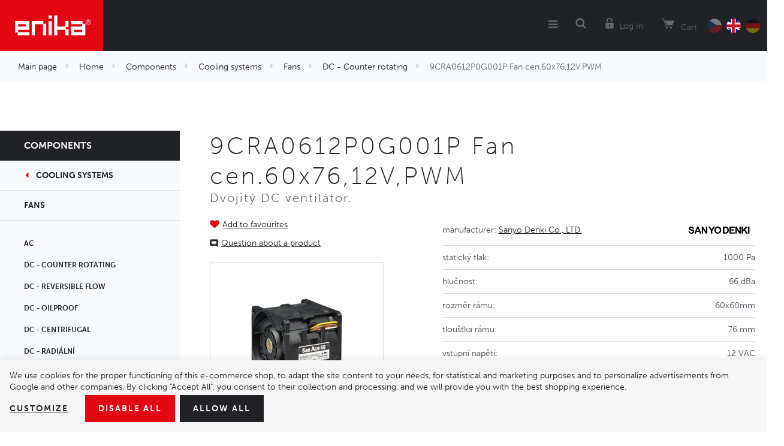

--- FILE ---
content_type: text/html; charset=UTF-8
request_url: https://www.enika.eu/9cra0612p0g001p-fan-cen-60x76-12v-pwm_z19022/
body_size: 13309
content:
<!DOCTYPE html>

<html class="no-js lang-en" lang="en">
<head>
   
      <meta charset="utf-8">
      
                     <meta name="viewport" content="width=device-width, initial-scale=1">
               
      <meta http-equiv="X-UA-Compatible" content="IE=edge">
      <title>9CRA0612P0G001P Fan cen.60x76,12V,PWM – Sanyo Denki Co., … - Enika Nová Paka</title>
      
         
         
            <link rel="stylesheet" href="/web/build/app.8694bb34.css">
         
      

   <script>
      !function (e, t, n, a, c, l, m, o, d, f, h, i) {
         c[l] && (d = e.createElement(t), d[n] = c[l], e[a]("head")[0].appendChild(d), e.documentElement.className += " wf-cached"), function s() {
            for (d = e[a](t), f = "", h = 0; h < d.length; h++)i = d[h][n], i.match(m) && (f += i);
            f && (c[l] = "/**/" + f), setTimeout(s, o += o)
         }()
      }(document, "style", "innerHTML", "getElementsByTagName", localStorage, "tk", /^@font|^\.tk-/, 100);
   </script>
   <script>
      (function (d) {
         var config = {
               kitId: 'rht3qvm',
               scriptTimeout: 3000,
               async: true
            },
            h = d.documentElement, t = setTimeout(function () {
               h.className = h.className.replace(/\bwf-loading\b/g, "") + " wf-inactive";
            }, config.scriptTimeout), tk = d.createElement("script"), f = false, s = d.getElementsByTagName("script")[0], a;
         h.className += " wf-loading";
         tk.src = 'https://use.typekit.net/' + config.kitId + '.js';
         tk.async = true;
         tk.onload = tk.onreadystatechange = function () {
            a = this.readyState;
            if (f || a && a != "complete" && a != "loaded")return;
            f = true;
            clearTimeout(t);
            try {
               Typekit.load(config)
            } catch (e) {
            }
         };
         s.parentNode.insertBefore(tk, s)
      })(document);
   </script>


   <link rel="stylesheet" href="https://maxcdn.bootstrapcdn.com/font-awesome/4.4.0/css/font-awesome.min.css">


      <script src="/common/static/js/sentry-6.16.1.min.js"></script>

<script>
   Sentry.init({
      dsn: 'https://bdac53e35b1b4424b35eb8b76bcc2b1a@sentry.wpj.cz/9',
      allowUrls: [
         /www\.enika\.eu\//
      ],
      denyUrls: [
         // Facebook flakiness
         /graph\.facebook\.com/i,
         // Facebook blocked
         /connect\.facebook\.net\/en_US\/all\.js/i,
         // Chrome extensions
         /extensions\//i,
         /^chrome:\/\//i,
         /kupshop\.local/i
      ],
      beforeSend(event) {
         if (!/FBA[NV]|PhantomJS|SznProhlizec/.test(window.navigator.userAgent)) {
            return event;
         }
      },
      ignoreErrors: [
         // facebook / ga + disabled cookies
         'fbq is not defined',
         'Can\'t find variable: fbq',
         '_gat is not defined',
         'AW is not defined',
         'Can\'t find variable: AW',
         'url.searchParams.get', // gtm koza
         // localstorage not working in incoginto mode in iOS
         'The quota has been exceeded',
         'QuotaExceededError',
         'Undefined variable: localStorage',
         'localStorage is null',
         'The operation is insecure',
         "Failed to read the 'localStorage'",
         "gtm_",
         "Can't find variable: glami",
      ]
   });

   Sentry.setTag("web", "prod_enika_db");
   Sentry.setTag("wbpck", 1);
   Sentry.setTag("adm", 0);
   Sentry.setTag("tpl", "k");
   Sentry.setTag("sentry_v", "6.16.1");
</script>

      <script>
   window.wpj = window.wpj || {};
   wpj.onReady = wpj.onReady || [];
   wpj.jsShop = wpj.jsShop || {events:[]};

   window.dataLayer = window.dataLayer || [];
   function gtag() {
      window.dataLayer.push(arguments);
   }
   window.wpj.cookie_bar_send = true;

   wpj.getCookie = (sKey) => decodeURIComponent(
      document.cookie.replace(
         new RegExp(
            '(?:(?:^|.*;)\\s*' +
            encodeURIComponent(sKey).replace(/[\-\.\+\*]/g, '\\$&') +
            '\\s*\\=\\s*([^;]*).*$)|^.*$'
         ),
         '$1'
      )
   ) || null;

      var consents = wpj.getCookie('cookie-bar')?.split(',');

   if (!(consents instanceof Array)){
      consents = [];
   }

   consents_fields = {
      ad_storage: consents.includes('ad_storage') ? 'granted' : 'denied',
      ad_user_data: consents.includes('ad_storage') ? 'granted' : 'denied',
      ad_personalization: consents.includes('ad_storage') ? 'granted' : 'denied',
      personalization_storage: consents.includes('personalization_and_functionality_storage') ? 'granted' : 'denied',
      functionality_storage: 'granted',
      analytics_storage: consents.includes('analytics_storage') ? 'granted' : 'denied',
   };
   gtag('consent', 'default', consents_fields);

   gtag("set", "ads_data_redaction", true);

   dataLayer.push({
      'event': 'defaultConsent',
      'consents' : consents_fields,
      'version': 'v2'
   });
   </script>

<script>
   wpj.data = wpj.data || { };

   
   

   

   
</script>



      
   <meta name="author" content="enika.cz">


      <meta name="web_author" content="wpj.cz">

      
         <meta name="description" content="DC - Dvojité ventilátory 9CRA0612P0G001P Fan cen.60x76,12V,PWM od výrobce Sanyo Denki Co., LTD.. Dvojitý DC ventilátor.">
      
      
                     <meta name="robots" content="index, follow">
               
      
         <link rel="canonical" href="https://www.enika.eu/9cra0612p0g001p-fan-cen-60x76-12v-pwm_z19022/">
   

            
      
         <link rel="shortcut icon" href="/templates/images/favicon.ico">
      

      <link rel="Contents" href="/sitemap/" type="text/html">
      <link rel="Search" href="/search/" type="text/html">

               <meta name="google-site-verification" content="T-R276AahRF-InP4MQBHytxF0iy-CGrpPh0CV-HIAjQ">
      
      
      
      
               

            

   

<script>page_data = {"page":{"language":"en","title":"9CRA0612P0G001P Fan cen.60x76,12V,PWM \u2013 Sanyo Denki Co., \u2026 - Enika Nov\u00e1 Paka","path":"\/9cra0612p0g001p-fan-cen-60x76-12v-pwm_z19022\/","currency":"EUR","currencyRate":26,"breadCrumbs":[{"id":"","name":"Homepage"},{"id":1,"name":"Home"},{"id":3,"name":"Components"},{"id":454,"name":"Cooling systems"},{"id":472,"name":"Fans"},{"id":615,"name":"DC - Counter rotating"},{"id":"","name":"9CRA0612P0G001P Fan cen.60x76,12V,PWM"}],"environment":"live","type":"product"},"user":{"sessionId":"4644aabb67d6108a0498e2b710785b03","cartId":"no-cartID","type":"anonymous","cartValue":0,"cartValueWithVat":0,"cartValueWithoutVat":0,"cartItems":0},"resetRefferer":false,"event":"pageView","products":[{"id":19022,"idProduct":19022,"EAN":"","code":1045817,"productCode":1045817,"hasVariations":false,"variationsIds":[],"idVariation":null,"variationCode":null,"variationName":null,"soldOut":null,"idAll":[],"categoryMain":[{"id":1,"name":"Home"},{"id":3,"name":"Components"},{"id":454,"name":"Cooling systems"},{"id":472,"name":"Fans"},{"id":615,"name":"DC - Counter rotating fans"}],"categoryCurrent":[{"id":1,"name":"Home"},{"id":3,"name":"Components"},{"id":454,"name":"Cooling systems"},{"id":472,"name":"Fans"},{"id":615,"name":"DC - Counter rotating"},{"id":"","name":"9CRA0612P0G001P Fan cen.60x76,12V,PWM"}],"producer":"Sanyo Denki Co., LTD.","campaigns":{"K":{"id":"K","name":"Katalog"}},"name":"9CRA0612P0G001P Fan cen.60x76,12V,PWM","vat":21,"price":0,"priceWithVat":0,"priceWithoutVat":0,"priceVat":0,"priceWithoutDiscount":0,"discount":0,"hasDiscount":false,"availability":" out of stock","url":"https:\/\/www.enika.eu\/9cra0612p0g001p-fan-cen-60x76-12v-pwm_z19022\/","imageUrl":"https:\/\/www.enika.eu\/data\/tmp\/0\/1\/7401_0.jpg?1636965009_1","position":1}],"once":false,"version":"v2"};page_data['page']['layout'] = window.innerWidth  > 991 ? 'web' : window.innerWidth > 543 ? 'tablet' : 'mobil';dataLayer.push(page_data);</script><script src="/common/static/wpj/wpj.gtm.js?v2"></script><script>var urlParams = new URLSearchParams(window.location.search);var hash = location.href.split("#")[1] || urlParams.get('id_variation') || "";gtm_getDetailImpressions(hash, 'detailImpressions');</script><script>
              wpj.onReady.push(function () {
                 [ 'logout', 'registration', 'login', 'newsletter_subscribe'].forEach(function (type) {
                    let cookieValue = wpj.storage.cookies.getItem('gtm_'+type);

                    if (cookieValue === null) {
                       return;
                    }
                    wpj.storage.cookies.removeItem('gtm_'+type);

                    cookieValue = JSON.parse(cookieValue);

                    let valueData;
                    if (type === 'newsletter_subscribe') {
                       valueData = { ...cookieValue };
                       type = 'newsletterSubscribe';
                    } else if (cookieValue instanceof Array) {
                       valueData = { data: cookieValue };
                    } else {
                       valueData = { value: cookieValue };
                    }
                     window.dataLayer.push({
                        event: 'success' +  gtm_ucfirst(type),
                           ...valueData
                     });
                 });
              });
              function gtm_ucfirst(str) {
                   if (!str || typeof str !== 'string') return str;
                   return str.charAt(0).toUpperCase() + str.slice(1);
               }
           </script>         <!-- Google Tag Manager -->
   <script data-cookieconsent="ignore">(function(w,d,s,l,i) {w[l] = w[l] || [];w[l].push({'gtm.start': new Date().getTime(), event: 'gtm.js'});
         var f = d.getElementsByTagName(s)[0],j=d.createElement(s),dl=l != 'dataLayer' ? '&l=' + l : '';
         j.async = true;j.src='//www.googletagmanager.com/gtm.js?id=' + i + dl;f.parentNode.insertBefore(j, f);
      })(window, document, 'script', 'dataLayer', 'GTM-582JGSHK');</script>
   <!-- End Google Tag Manager -->
   
</head>

<body>



<!-- Google Tag Manager -->
   <noscript>
       <iframe src="//www.googletagmanager.com/ns.html?id=GTM-582JGSHK" height="0" width="0" style="display:none;visibility:hidden"></iframe>
   </noscript>
<!-- End Google Tag Manager -->



   
         
   
   <div class="focus-submenu"></div>

      <div class="focus contact-form">
      <div class="focus-content">
         <a href="#" class="focus-close" data-focus="close">
            <span class="fc icons_close"></span>
         </a>

         <h2>Contact us </h2>

         <a href="/formulare/kontaktni-formular/" data-ondemand>Load</a>
         <div data-reload="contact" class="wrap"></div>

      </div>
   </div>
         
            <div class="header lang-en">
      <div class="container">
         <div class="logo-block">
            
               <a href="/" title="Enika Nova Paka" class="logo">
                  <img src="/templates/images/logo.png" alt="Enika Nová Paka" title="Enika Nová Paka" class="img-responsive">
               </a>
            
         </div>

         <div class="header-menu">
            
<div id="menu-top">
   
   
      <ul class="">
                     <li class="has-sub">
               <a href="/systemova-reseni/">
                                    System solutions
               </a>
                                 <div class="submenu">
                     
   
      <ul class="container system-solutions submenu-118">
                     <li class="">
               <a href="/components/wireless-communication/system-poseidon-868-mhz/">
                                       <i class="fc icons_133"></i>
                                    Control system Poseidon®
               </a>
                           </li>
                     <li class="">
               <a href="/komponenty/bezdratova-komunikace/system-poseidon-city/">
                                       <i class="fc icons_137"></i>
                                    Control system Poseidon® City
               </a>
                           </li>
                     <li class="">
               <a href="/components/measurement-and-controls/energy-measurement/">
                                       <i class="fc icons_134"></i>
                                    Energy consumption monitoring system Navisys
               </a>
                           </li>
               </ul>
   

                  </div>
                           </li>
                     <li class="has-sub">
               <a href="/komponenty_k3/svitidla_k318/">
                                    Luminaires
               </a>
                                 <div class="submenu">
                     
         <div class="container luminaires submenu-44">
         <div class="col-xl-7 col-lg-8 p-x-0">
            <ul>
                                 <li>
                     <a href="/components/luminaires/industry/">
                        Industry
                     </a>
                  </li>
                                 <li>
                     <a href="/components/luminaires/sports-grounds/">
                        Sports ground
                     </a>
                  </li>
                                 <li>
                     <a href="/components/luminaires/office-and-retail/">
                        Office and retail
                     </a>
                  </li>
                                 <li>
                     <a href="/components/luminaires/industry/workplace-system-luminaires/">
                        Workplace-System Luminaires
                     </a>
                  </li>
                                 <li>
                     <a href="/components/luminaires/advertising-surfaces/">
                        Advertising surface
                     </a>
                  </li>
                                 <li>
                     <a href="/components/luminaires/public-places/">
                        Public places
                     </a>
                  </li>
                                 <li>
                     <a href="/components/luminaires/magnfying-glass-with-lighting/">
                        Magnifying glass with lighting
                     </a>
                  </li>
                                 <li>
                     <a href="/components/luminaires/garden-and-architecture/">
                        Garden and architecture
                     </a>
                  </li>
                                 <li>
                     <a href="/components_k3/luminaires_k318/disinfection-uv-c-luminaires_k1299/">
                        Disinfection UV-C luminaires
                     </a>
                  </li>
                           </ul>
            <div class="col-lg-10 col-lg-push-1 text-right p-r-0 m-t-2">
               <a href="/components/" class="special-link">Show the whole assortment</a>
            </div>
         </div>
         <div class="col-xl-5 col-lg-4 p-r-0 border-left">
            <h3 class="text-center">More than 20&nbsp;000<br>items in stock</h3>
            <img src="/templates/images/submenuImage.png" alt="Komponenty" title="Komponenty" class="img-responsive pull-right">
         </div>
      </div>
   

                  </div>
                           </li>
                     <li class="has-sub">
               <a href="/produkty_k3/">
                                    Components
               </a>
                                 <div class="submenu">
                     
         <div class="container components submenu-38">
         <div class="col-xl-7 col-lg-8 p-x-0">
            <ul>
                                 <li>
                     <a href="/komponenty_k3/jisteni_k426/">
                        Protection
                     </a>
                  </li>
                                 <li>
                     <a href="/komponenty_k3/chlazeni_k454/">
                        Cooling systems
                     </a>
                  </li>
                                 <li>
                     <a href="/komponenty_k3/spinani_k415/">
                        Switching
                     </a>
                  </li>
                                 <li>
                     <a href="/komponenty_k3/pripojovani_k407/">
                        Connecting
                     </a>
                  </li>
                                 <li>
                     <a href="/komponenty_k3/napajeni_k730/">
                        Power supply
                     </a>
                  </li>
                                 <li>
                     <a href="/komponenty_k3/komponenty-pro-bezdratove-systemy_k732/">
                        Wireless communication
                     </a>
                  </li>
                                 <li>
                     <a href="/komponenty_k3/pohony_k309/">
                        Motions
                     </a>
                  </li>
                                 <li>
                     <a href="/komponenty_k3/mereni-a-regulace_k741/">
                        Measurement and controls
                     </a>
                  </li>
                                 <li>
                     <a href="/komponenty_k3/senzory_k287/">
                        Sensors
                     </a>
                  </li>
                                 <li>
                     <a href="/komponenty_k3/konstrukcni-prvky_k744/">
                        Electromechanical components
                     </a>
                  </li>
                                 <li>
                     <a href="/komponenty_k3/komponenty-v-akci_k1141/">
                        Clearance sale
                     </a>
                  </li>
                                 <li>
                     <a href="/komponenty/komponenty-pro-obnovitelne-zdroje-energii/">
                        Komponenty pro obnovitelné zdroje energií
                     </a>
                  </li>
                           </ul>
            <div class="col-lg-10 col-lg-push-1 text-right p-r-0 m-t-2">
               <a href="/components/" class="special-link">Show the whole assortment</a>
            </div>
         </div>
         <div class="col-xl-5 col-lg-4 p-r-0 border-left">
            <h3 class="text-center">More than 20&nbsp;000<br>items in stock</h3>
            <img src="/templates/images/submenuImage.png" alt="Komponenty" title="Komponenty" class="img-responsive pull-right">
         </div>
      </div>
   

                  </div>
                           </li>
                     <li class="">
               <a href="/o-nas">
                                    About us
               </a>
                           </li>
                     <li class="">
               <a href="/kontakt">
                                    Contacts
               </a>
                           </li>
                     <li class="">
               <a href="/kariera">
                                    Careers
               </a>
                           </li>
               </ul>
   

</div>

         </div>

         <div class="nav-customer display-table">
            <div class="hidden-lg-up header-burger">
               <a href="" data-burger><i class="fa fa-bars"></i></a>
            </div>

            <div class="header-search search-toggle">
               <a class="" href="/search/" data-search><i class="fc icons_search"></i></a>
            </div>

            <div class="header-login ">
                                 <a href="/login/" class="login-link" data-login-link><i class="fc icons_user"></i><span>Log In</span></a>
                           </div>

            <div class="header-cart">
   <a href="/components/" class="cart-link" data-reload="cart-info">
      <i class="fc icons_cart"></i>
      
            <span>Cart</span>
   </a>

         <div class="header-cart-hover">
         <div data-reload="cartinfo-products" data-reload="cart-hover-info">
                     </div>
      </div>
   </div>


            <div class="header-language">
               <a href="/change-language/cs/" >
                  <img src="/templates/images/flagCz.png" alt="CZ" title="CZ">
               </a>
               <a href="https://www.enika.eu/change-language/en/?referer=/9cra0612p0g001p-fan-cen-60x76-12v-pwm_z19022/" class="active">
                  <img src="/templates/images/flagEn.png" alt="EN" title="EN">
               </a>
               <a href="https://www.enika.eu/change-language/de/?referer=/9cra0612p0g001p-fan-cen-60x76-12v-pwm_z19022/" >
                  <img src="/templates/images/flagDe.png" alt="DE" title="DE">
               </a>
            </div>

                     </div>
      </div>
   </div>
   <div class="pos-rel oc-w">
      <div class="header-search-offcanvas">
         <div class="container">
            <form method="get" action="/search/" class="form search display-table" id="sf">
   <div class="display-cell pos-rel">
      <input type="text" name="search" value="" maxlength="100" class="form-control autocomplete-control" placeholder="Search term" id="search"
         autocomplete="off">
      <script id="productSearch" type="text/x-dot-template">
         
            {{? it.items.Produkty || it.items.Kategorie || it.items.Vyrobci  }}

            {{? it.items.Produkty }}
            <div class="ac-products">
               <ul>
                  {{~it.items.Produkty.items :item :index}}
                  <li data-autocomplete-item="product">
                     <a href="/launch.php?s=redir&type=product&id={{=item.id}}">
                        {{? item.image }}
                        <img src="{{=item.image}}" alt="{{=item.label}}" title="{{=item.label}}">
                        {{??}}
                        <img src="/templates/images/no-img.jpg" alt="{{=item.label}}" title="{{=item.label}}">
                        {{?}}
                        <span>{{=item.label}}</span>
                     </a>
                  </li>
                  {{~}}
               </ul>
            </div>
            {{?}}

         <div class="ac-side">
            {{? it.items.Kategorie }}
            <div class="ac-categories">
               <h4>Categories</h4>
               <ul>
                  {{~it.items.Kategorie.items :item :index}}
                  <li data-autocomplete-item="section">
                     <a href="/launch.php?s=redir&type=category&id={{=item.id}}">{{=item.label}}</a>
                  </li>
                  {{~}}
               </ul>
            </div>
            {{?}}

            {{? it.items.Vyrobci }}
            <div class="ac-categories">
               <h4>Brands</h4>
               <ul>
                  {{~it.items.Vyrobci.items :item :index}}
                  <li data-autocomplete-item="section">
                     <a href="/launch.php?s=redir&type=producer&id={{=item.id}}">{{=item.label}}</a>
                  </li>
                  {{~}}
               </ul>
            </div>
            {{?}}
         </div>

         <div class="ac-showall" data-autocomplete-item="show-all">
            <a href="" class="btn btn-primary">Show all results</a>
            <div class="clearfix"></div>
         </div>

            {{??}}
         <div class="p-a-1">
            No results
         </div>
            {{?}}
         
      </script>
   </div>

   <div class="display-cell">
      <button name="submit" type="submit" value="Search" class="btn btn-primary btn-block">Search</button>
   </div>

   <div class="display-cell">
      <button class="search-toggle"><i class="fc lightbox_close"></i></button>
   </div>

</form>

<script>
   wpj.onReady.push(function () {
      $('#search').productSearch({
         jumpToProduct: false
      });
   });
</script>

         </div>
      </div>
   </div>

   
   <div class="added-to-cart-wrapper">
    <div>
        <div data-template="added-to-cart">
            <div class="added-to-cart">
                <a href="#" class="hidden" data-remove><span class="fa fa-remove"></span></a>
                <h6>Product was added to the shopping cart</h6>
                <p><span data-template-placeholder="pieces"></span> pcs <span data-template-placeholder="title"></span></p>
            </div>
        </div>
    </div>
</div>

<script>
   function showAddedToCart(placeholders)
   {
      var $template = $('[data-template="added-to-cart"]'),
         $message = $template.clone().attr('data-template', null);
      $message.insertBefore($template);

      for (var name in placeholders)
         $message.find('[data-template-placeholder="'+name+'"]').html(placeholders[name]);

      $message.find('.added-to-cart').addClass('active').css({ opacity:0 }).transit({ opacity: 1 });

      $message.on('click', '[data-remove]', function(e){
         $message.transit({
            'max-height': 0,
            'opacity': 0
         }, function () {
            $message.remove();
         })
      });

      setTimeout(function() {
         $message.find('[data-remove]').click();
      }, 2000);

      setTimeout(function() {
         $('.header-cart').find('input').change();
      }, 100);
   }
</script>


   
      <div class="container-breadcrumbs ">
         <div class="container">
                        <div class="row bc">
   <div class="col-md-12">
      <ul class="breadcrumb">
                       <li >
                                                              <a href="/">Main page</a>
                                                   </li>
                           <li >
                                                              <a href="/home_k1/">Home</a>
                                                   </li>
                           <li >
                                                              <a href="/components/">Components</a>
                                                   </li>
                           <li >
                                                              <a href="/components/cooling/">Cooling systems</a>
                                                   </li>
                           <li >
                                                              <a href="/components/cooling/fans/">Fans</a>
                                                   </li>
                           <li >
                                                              <a href="/components/cooling/fans/dc-counter-rotating/">DC - Counter rotating</a>
                                                   </li>
                           <li class="active">
                                                               9CRA0612P0G001P Fan cen.60x76,12V,PWM
                                                   </li>
                    </ul>
   </div>
</div>
         </div>
      </div>
   

   
   <div class="catalog-nav-wrapper">
      <div class="catalog-nav opened-nav">
         <h5 class="catalog-nav-close"><a
                    href="/components/">Components</a></h5>

                           
                              <a href="/components/cooling/" class="nav-back-link has-arrow">Cooling systems</a>
         
                     <a href="/components/cooling/fans/" class="nav-back-link">Fans</a>
         
         
   
   <ul class="nav nav-pills nav-stacked">
               <li id="section_473" class="nav-item">
            <a href="/components/cooling/fans/ac-fans/"
               class="nav-link">
               AC
            </a>
         </li>
               <li id="section_615" class="nav-item">
            <a href="/components/cooling/fans/dc-counter-rotating/"
               class="nav-link">
               DC - Counter rotating
            </a>
         </li>
               <li id="section_619" class="nav-item">
            <a href="/components/cooling/fans/dc-reversible-flow/"
               class="nav-link">
               DC - Reversible flow
            </a>
         </li>
               <li id="section_637" class="nav-item">
            <a href="/components/cooling/fans/dc-oil-proof/"
               class="nav-link">
               DC - Oilproof
            </a>
         </li>
               <li id="section_620" class="nav-item">
            <a href="/home_k1/components_k3/cooling-systems_k454/fans_k472/dc-centrifugal-fans_k620/"
               class="nav-link">
               DC - centrifugal
            </a>
         </li>
               <li id="section_621" class="nav-item">
            <a href="/components/cooling/fans/dc-blower/"
               class="nav-link">
               DC - Radiální
            </a>
         </li>
               <li id="section_618" class="nav-item">
            <a href="/components/cooling/fans/dc-wide-temperature-range/"
               class="nav-link">
               DC - Wide temperature
            </a>
         </li>
               <li id="section_476" class="nav-item">
            <a href="/components/cooling/fans/dc-fans-long-life/"
               class="nav-link">
               DC - Long life fans
            </a>
         </li>
               <li id="section_475" class="nav-item">
            <a href="/components/cooling/fans/dc-fans-splash-proof/"
               class="nav-link">
               DC - Splash proof 
            </a>
         </li>
               <li id="section_612" class="nav-item">
            <a href="/components/cooling/fans/dc-silent/"
               class="nav-link">
               DC - tiché
            </a>
         </li>
               <li id="section_474" class="nav-item">
            <a href="/components/cooling/fans/dc-fans-standard/"
               class="nav-link">
               DC -Standard fans
            </a>
         </li>
               <li id="section_973" class="nav-item">
            <a href="/components/cooling/fans/accesories/"
               class="nav-link">
               Accessories
            </a>
         </li>
         </ul>


      </div>

   </div>
   
   <div class="category-page-wrapper" data-filter_form>

      <div class="container">
         <div class="row page-product-detail m-x-0">

            <h1 class="col-xs-12 heading-black m-b-0">9CRA0612P0G001P Fan cen.60x76,12V,PWM</h1>
            <h4 class="col-xs-12">Dvojitý DC ventilátor.</h4>

            <div class="col-xl-4 col-md-5 col-xs-12 product-images">

                                 <a class="btn-favourite btn-link cart-signin fc icons_favourite"
                     href="/launch.php?s=favorite&amp;IDp=19022">Add to favourites</a>
               
                                                
               
                                 <a href="#support-box" class="btn-inquiry-scroll fc icons_inquiry" data-scroll-to>Question about a product</a>
               
               <div class="product-images-wrapper pos-rel">
                  
                                                         <div class="product-photo m-t-1 ">
                                                   <a href="/data/tmp/0/1/7401_0.jpg?1636965009_1" title="9CRA0612P6J001" rel="gallery">
                              <img src="/data/tmp/3/1/7401_3.jpg?1636965009_1" alt="9CRA0612P6J001"
                                   title="9CRA0612P6J001" class="img-responsive">
                           </a>
                                                                     </div>
                                 </div>
            </div>

            <div class="col-md-7 col-xs-12 pull-right">

                              <div class="col-xs-12 p-x-0">
                                       <table class="params">
                                                   <tr>
                              <td>
                                 Manufacturer: <span class="producer-name"><a
                                            href="/sanyo-denki-co-ltd_v28/home_k1/components_k3/">Sanyo Denki Co., LTD.</a></span>
                              </td>
                              <td>
                                                                     <a href="/sanyo-denki-co-ltd_v28/home_k1/components_k3/">
                                       <img src="/data/tmp/7/8/28_7.jpg?1701725852_1"
                                            alt="Sanyo Denki Co., LTD." title="Sanyo Denki Co., LTD." class="img-responsive"></a>
                                                               </td>
                           </tr>
                                                                                                                                                                                                                                                            <tr>
                                    <td>
                                       Statický tlak:
                                    </td>
                                    <td>
                                                                                 1000 Pa                                                                           </td>
                                 </tr>
                                                                                                                        <tr>
                                    <td>
                                       Hlučnost:
                                    </td>
                                    <td>
                                                                                 66 dBa                                                                           </td>
                                 </tr>
                                                                                                                        <tr>
                                    <td>
                                       Rozměr rámu:
                                    </td>
                                    <td>
                                                                                 60x60mm                                                                            </td>
                                 </tr>
                                                                                                                        <tr>
                                    <td>
                                       Tloušťka Rámu:
                                    </td>
                                    <td>
                                                                                 76 mm                                                                           </td>
                                 </tr>
                                                                                                                        <tr>
                                    <td>
                                       Vstupní napětí:
                                    </td>
                                    <td>
                                                                                 12 VAC                                                                           </td>
                                 </tr>
                                                                                                                        <tr>
                                    <td>
                                       Životnost:
                                    </td>
                                    <td>
                                                                                 40 000 Hodiny                                                                           </td>
                                 </tr>
                                                                                                                        <tr>
                                    <td>
                                       Dimensions:
                                    </td>
                                    <td>
                                                                                 100 mm                                                                           </td>
                                 </tr>
                                                                                                                        <tr>
                                    <td>
                                       Power (power loss):
                                    </td>
                                    <td>
                                                                                 27.6 W                                                                           </td>
                                 </tr>
                                                                                                                        <tr>
                                    <td>
                                       Průtok vzduchu:
                                    </td>
                                    <td>
                                                                                 2 m3/min                                                                           </td>
                                 </tr>
                                                                                                                        <tr>
                                    <td>
                                       Series:
                                    </td>
                                    <td>
                                                                                 DC - 60 x 60 x 76 mm                                                                            </td>
                                 </tr>
                                                                                                                        <tr>
                                    <td>
                                       Jmenovité otáčky:
                                    </td>
                                    <td>
                                                                                 16500 min-¹                                                                           </td>
                                 </tr>
                                                                                                                  <tr>
                                 <td>
                                    Number of pieces in package:
                                 </td>
                                 <td>
                                    50
                                 </td>
                              </tr>
                                                                        </table>
                                 </div>

                                             
               
                                                               <div class="col-xs-12 p-x-0 product-summary p-t-2">
                           <div class="col-sm-5 p-x-0">
                              <p class="delivery delivery--1">
                                  out of stock                              </p>
                                                               <p>
                                    Code: 1045817
                                 </p>
                                                         </div>
                           <div class="col-sm-7 price-wrap p-x-0">
                                                               <p class="price-final price-inquiry">Price available on request</p>
                                                         </div>
                        </div>
                                          <div class="submit-block col-xs-12 bg-alt text-right m-t-2">

                        <a href="" class="btn btn-primary btn-insert p-x-3" data-btn="product-price-inquiry">Question</a>

                     </div>
                  
               
            </div>

                        
            
            <div class="col-xs-12 m-t-3">
               
            </div>
            <div class="col-xs-12">
               <div class="product-tabs tabs m-t-3" role="navigation">

                  <ul class="nav nav-tabs" role="tablist">
                                                                  <li class="nav-item">
                           <a href="#tabs-3"
                              class="nav-link active"
                              role="tab" data-toggle="tab">
                              <span>Enclosed files</span><span class="alter">Files</span>
                           </a>
                        </li>
                     
                                       </ul>

                  <div class="tab-content">
                                                                  <div role="tabpanel"
                             class="tab-pane active"
                             id="tabs-3">
                           <ul class="list-styled attachments">
                                                               <li>
                                    <a href="/data/files/produkty/komponenty/chlazeni/San_Ace_60CRA76_E.pdf" title="Katalogové listy San_Ace_60CRA76_E"
                                       target="_blank"><i class="fa"></i>Katalogové listy San_Ace_60CRA76_E</a>
                                 </li>
                                                         </ul>
                        </div>
                     
                     
                  </div>
               </div>
            </div>
         </div>
      </div>
   </div>
      <div class="bg-alt clearfix ">
      <div class="container less-container p-t-1 product-recommended">
         <div class="row">
            <div class="col-xs-12">
               <h3 class="heading-black heading-center m-y-3">Related products</h3>

               <div class="row catalog-row products" data-tracking-view='{"_clear":true,"event":"productsImpressions","impressions":{"products":[{"id":1570,"idProduct":1570,"EAN":"","code":1003234,"productCode":1003234,"hasVariations":false,"variationsIds":[],"idVariation":null,"variationCode":null,"variationName":null,"soldOut":null,"idAll":[],"categoryMain":[{"id":1,"name":"Home"},{"id":3,"name":"Components"},{"id":454,"name":"Cooling systems"},{"id":472,"name":"Fans"},{"id":973,"name":"Accessories for fans"}],"categoryCurrent":[{"id":1,"name":"Home"},{"id":3,"name":"Components"},{"id":454,"name":"Cooling systems"},{"id":472,"name":"Fans"},{"id":615,"name":"DC - Counter rotating"},{"id":"","name":"9CRA0612P0G001P Fan cen.60x76,12V,PWM"}],"producer":"","campaigns":{"K":{"id":"K","name":"Katalog"}},"name":"FG 60 Finger guard 60x60mm","vat":21,"price":0,"priceWithVat":0,"priceWithoutVat":0,"priceVat":0,"priceWithoutDiscount":0,"discount":0,"hasDiscount":false,"availability":"in stock","url":"https:\/\/www.enika.eu\/fg-60-finger-guard-60x60mm_z1570\/","imageUrl":"https:\/\/www.enika.eu\/data\/tmp\/0\/9\/9029_0.jpg?1636965009_1","position":1}],"listName":"detail_related","listId":19022},"once":false,"version":"v2"}'>
                                    <div class="col-sm-6 col-xs-12">

                     <div class="catalog">
                        <div class="display-table">
                           <a href="/fg-60-finger-guard-60x60mm_z1570/"
                              title="FG 60 Finger guard 60x60mm" data-tracking-click='{"event":"productClick","click":{"products":[{"id":1570,"idProduct":1570,"EAN":"","code":1003234,"productCode":1003234,"hasVariations":false,"variationsIds":[],"idVariation":null,"variationCode":null,"variationName":null,"soldOut":null,"idAll":[],"categoryMain":[{"id":1,"name":"Home"},{"id":3,"name":"Components"},{"id":454,"name":"Cooling systems"},{"id":472,"name":"Fans"},{"id":973,"name":"Accessories for fans"}],"categoryCurrent":[{"id":1,"name":"Home"},{"id":3,"name":"Components"},{"id":454,"name":"Cooling systems"},{"id":472,"name":"Fans"},{"id":615,"name":"DC - Counter rotating"},{"id":"","name":"9CRA0612P0G001P Fan cen.60x76,12V,PWM"}],"producer":"","campaigns":{"K":{"id":"K","name":"Katalog"}},"name":"FG 60 Finger guard 60x60mm","vat":21,"price":0,"priceWithVat":0,"priceWithoutVat":0,"priceVat":0,"priceWithoutDiscount":0,"discount":0,"hasDiscount":false,"availability":"in stock","url":"https:\/\/www.enika.eu\/fg-60-finger-guard-60x60mm_z1570\/","imageUrl":"https:\/\/www.enika.eu\/data\/tmp\/0\/9\/9029_0.jpg?1636965009_1","position":1}],"listName":"detail_related","listId":19022},"once":false,"version":"v2"}'
                              class="display-cell product-link ">
                                                               <img src="/data/tmp/2/9/9029_2.jpg?1636965009_1" alt="Mrizka_ventilatoru_60" title="Mrizka_ventilatoru_60"
                                    class="img-responsive">
                                                         </a>
                           <div class="catalog-body display-cell">
                              <a href="/fg-60-finger-guard-60x60mm_z1570/" title="FG 60 Finger guard 60x60mm" data-tracking-click='{"event":"productClick","click":{"products":[{"id":1570,"idProduct":1570,"EAN":"","code":1003234,"productCode":1003234,"hasVariations":false,"variationsIds":[],"idVariation":null,"variationCode":null,"variationName":null,"soldOut":null,"idAll":[],"categoryMain":[{"id":1,"name":"Home"},{"id":3,"name":"Components"},{"id":454,"name":"Cooling systems"},{"id":472,"name":"Fans"},{"id":973,"name":"Accessories for fans"}],"categoryCurrent":[{"id":1,"name":"Home"},{"id":3,"name":"Components"},{"id":454,"name":"Cooling systems"},{"id":472,"name":"Fans"},{"id":615,"name":"DC - Counter rotating"},{"id":"","name":"9CRA0612P0G001P Fan cen.60x76,12V,PWM"}],"producer":"","campaigns":{"K":{"id":"K","name":"Katalog"}},"name":"FG 60 Finger guard 60x60mm","vat":21,"price":0,"priceWithVat":0,"priceWithoutVat":0,"priceVat":0,"priceWithoutDiscount":0,"discount":0,"hasDiscount":false,"availability":"in stock","url":"https:\/\/www.enika.eu\/fg-60-finger-guard-60x60mm_z1570\/","imageUrl":"https:\/\/www.enika.eu\/data\/tmp\/0\/9\/9029_0.jpg?1636965009_1","position":1}],"listName":"detail_related","listId":19022},"once":false,"version":"v2"}'>
                                 <strong class="catalog-title">
                                     FG 60 Finger guard 60x60mm
                                 </strong>
                                 <span class="catalog-perex">
                                    Ochranná mřížka určena pro ventilátory s velikostí rámu 60x60mm.
                                </span>

                                 <span class="delivery delivery-0">
                                    <strong>in stock</strong>
                                 </span>

                                                                     <span class="price price-inquiry">Price available on request</span>
                                 
                                 <span class="code">Code: 1003234</span>
                              </a>
                           </div>
                        </div>

                        
                                                   <div class="on-hover">
                              <a href="/fg-60-finger-guard-60x60mm_z1570/"
                                 class="btn btn-primary btn-detail" data-tracking-click='{"event":"productClick","click":{"products":[{"id":1570,"idProduct":1570,"EAN":"","code":1003234,"productCode":1003234,"hasVariations":false,"variationsIds":[],"idVariation":null,"variationCode":null,"variationName":null,"soldOut":null,"idAll":[],"categoryMain":[{"id":1,"name":"Home"},{"id":3,"name":"Components"},{"id":454,"name":"Cooling systems"},{"id":472,"name":"Fans"},{"id":973,"name":"Accessories for fans"}],"categoryCurrent":[{"id":1,"name":"Home"},{"id":3,"name":"Components"},{"id":454,"name":"Cooling systems"},{"id":472,"name":"Fans"},{"id":615,"name":"DC - Counter rotating"},{"id":"","name":"9CRA0612P0G001P Fan cen.60x76,12V,PWM"}],"producer":"","campaigns":{"K":{"id":"K","name":"Katalog"}},"name":"FG 60 Finger guard 60x60mm","vat":21,"price":0,"priceWithVat":0,"priceWithoutVat":0,"priceVat":0,"priceWithoutDiscount":0,"discount":0,"hasDiscount":false,"availability":"in stock","url":"https:\/\/www.enika.eu\/fg-60-finger-guard-60x60mm_z1570\/","imageUrl":"https:\/\/www.enika.eu\/data\/tmp\/0\/9\/9029_0.jpg?1636965009_1","position":1}],"listName":"detail_related","listId":19022},"once":false,"version":"v2"}'>Detail</a>
                           </div>
                        
                     </div>

                  </div>

                                                   </div>
            </div>
         </div>
      </div>
   </div>


         <div class="container cancel-footer-margin">
         <div class="row page-product-detail col-xl-11 col-xs-12 pull-right m-x-0 p-t-2">
            <div class="col-xs-12">
                                                      <div class=""><div class="bg-alt display-table m-b-3 m-t-1 p-x-2 p-y-1 support-box" id="support-box">
<div class="display-cell hidden-lg-down image">
<p><img alt="" src="/data/images/smidrkalCB.jpg" style="height:100px; width:100px" /></p>

<h6><strong>Question about a product</strong></h6>

<p>Ing. Radovan Šmidrkal<br />
Product manager</p>

<p><a href="tel:+420493773311">+420 493 773 311</a></p>

<p><a href="mailto:r.smidrkal@enika.cz">r.smidrkal@enika.cz</a></p>

<p><a data-btn="product-inquiry" href="mailto:r.smidrkal@enika.cz">Contact form</a></p>
</div>

<div class="button display-cell text-right"> </div>
</div>
</div>
                                             </div>
         </div>
      </div>
   
   <div class="footer p-b-2 p-t-3">
      <div class="container">

         
            <div class="col-xs-12 p-t-1 p-x-0">
               <form name="login" method="post" action="/newsletter/?subscribe=1"
                     class="footer-newsletter form-inline p-b-3 m-b-3" data-recaptcha-lazy>
                  <div class="title col-xl-6 col-lg-5 col-md-6">
                     <h3>Subscribe to newsletters</h3>
                     <p>And get an overview of all the news and events</p>
                  </div>
                  <div class="form-group col-xl-6 col-lg-7 col-md-6">
                     <input class="form-control" type="email" name="email" value="" placeholder="E-mail">
                     <button class="btn btn-secondary btn-lg" type="submit" name="Submit" value=""
                             data-sitekey="6LfofPkUAAAAAG2prDjCHJz9V3VcHbuxtKhFiTWd" data-recaptcha="btn">Submit</button>
                  </div>
               </form>
            </div>
         

         <div class="col-xl-9 col-lg-8 col-xs-12 p-l-0">
            



         <div class="col-sm-4 xs-center">
         <h3>Enika.cz</h3>
                     
   <ul class="list-triangle">
               <li >
            <a href="/automatizace-budov_p9.html" >Building automation</a>
         </li>
               <li >
            <a href="/produkty_k3/" >Components</a>
         </li>
               <li >
            <a href="articles/3/reference/" >References</a>
         </li>
               <li >
            <a href="https://www.enika.eu/articles/2/aktuality//" >News</a>
         </li>
               <li >
            <a href="/spoluprace_p17.html" >Cooperation</a>
         </li>
               <li >
            <a href="/certifikaty/" >Certificates</a>
         </li>
               <li >
            <a href="/kontakt" >Contacts</a>
         </li>
               <li >
            <a href="/o-nas" >About us</a>
         </li>
         </ul>

               </div>
         <div class="col-sm-4 xs-center">
         <h3>Další odkazy</h3>
                     
   <ul class="list-triangle">
               <li >
            <a href="/kariera" >Careers</a>
         </li>
               <li >
            <a href="/download-en" >Downloads</a>
         </li>
               <li >
            <a href="/navody_p31.html" >Tutorials</a>
         </li>
               <li >
            <a href="/zakazkovy-vyvoj_p10.html" >Customised development</a>
         </li>
               <li >
            <a href="/vyhledavani/" >Search</a>
         </li>
               <li >
            <a href="/media" >Media</a>
         </li>
               <li >
            <a href="/podporujeme/" >We support</a>
         </li>
               <li >
            <a href="/zpetny-odber-vyslouzilych-elektrozarizeni-baterii/" >Take-back of old electrical equipment/batteries</a>
         </li>
         </ul>

               </div>
   
         </div>

         <div class="col-xl-3 col-lg-4 col-xs-12 footer-social text-center p-r-0">
            <h3>Social networks</h3>
            <p>
                                   <a href="https://www.facebook.com/Enika.cz/" target="_blank" class="fc icons_facebook" title="Facebook"></a>
                                                   <a href="https://www.youtube.com/channel/UCu-XHkzP07Pf5r04O3tkYsQ" target="_blank" class="fc icons_youtube" title="Youtube"></a>
                                                   <a href="https://www.linkedin.com/company/enika.cz" target="_blank" class="fc icons_linkedin" title="LinkedIn"></a>
                            </p>
         </div>

         <div class="col-xs-12 rel-pos copyright">
            <div class="row">
               <div class="col-lg-7 col-xs-12 p-r-0 text-left">
                  <a href="/" title="Enika Nova Paka">
                     <img src="/templates/images/logo.png" alt="Enika Nová Paka" title="Enika Nová Paka" width="82" height="39"
                          class="img-responsive">
                  </a>
                  <p>
                     © 2026 Enika.cz s.r.o. | phone: +420 493 773 331
                     | <a href="mailto:enika@enika.cz">enika@enika.cz</a>
                  </p>
               </div>
               <div class="col-lg-5 col-xs-12 text-right">
                  <p>
                     <span class="full-version ">
         <a href="/view/desktop/">Desktop version</a>
   </span> |
                     <a href="" data-cookie-bar="open">Nastavení cookies</a> |                      Shop&nbsp;by&nbsp;<a href="http://www.wpj.cz" target="_blank">wpj.cz</a>
                  </p>
               </div>
            </div>
         </div>
      </div>
   </div>
   <div id="login" class="focus">
   <div class="focus-content focus-login ">
      <form method="post" action="/login/">
         <a href="#" class="focus-close" data-focus="close">
            <span class="fc icons_close"></span>
         </a>
                     <h2 class="heading-center">Log In</h2>

            <div class="form-group">
               <label for="log-login" class="control-label">Email</label>
               <input type="email" name="login" id="log-login" value="" class="form-control form-control--dark" required="">
            </div>
            <div class="form-group">
               <label for="log-password" class="control-label">Password</label>
               <input type="password" name="password" id="log-password" value="" class="form-control form-control--dark" required="">
            </div>
            <div class="form-group">
               <label class="custom-checkbox custom-control" for="log-remember">
                  <input type="checkbox" class="custom-control-input" name="remember" id="log-remember" value="1" checked>
                  <span class="custom-control-indicator"></span>
                  Remember login
               </label>
            </div>

            <input type="hidden" name="url" value="/9cra0612p0g001p-fan-cen-60x76-12v-pwm_z19022/">
            <input class="btn btn-primary--yellow btn-primary btn-block btn-lg m-t-1 m-b-2" type="submit" value="Sign in" name="Submit">

            <p class="text-center">Forgot your password? <a href="/reset-password/"> Don't worry. We will send you a new one.</a><br>
               Not registered yet? <a href="/register/">Create new account</a></p>
               </form>
   </div>
</div>



   
   
      <div class="focus product-inquiry">
      <div class="focus-content">
         <a href="#" class="focus-close" data-focus="close"> <span class="fc icons_close"></span> </a>
         <h2>Contact form</h2>
         <a href="/formulare/dotaz-na-produkt/?url=https://www.enika.eu/9cra0612p0g001p-fan-cen-60x76-12v-pwm_z19022/&amp;subject=9CRA0612P0G001P%20Fan%20cen.60x76,12V,PWM"
            data-ondemand>Load</a>
         <div data-reload="product_question" class="wrap"></div>
      </div>
   </div>
   <script>
      wpj.onReady.push(function() {
         $('.added-to-favorites.focus').focus({
            opened: true,
         });
      });
   </script>



   
   <script type="application/ld+json">
{
   "@context": "http://schema.org/",
   "@type": "Product",
   "name": "9CRA0612P0G001P Fan cen.60x76,12V,PWM",
   "productID": "19022",
         "image": [
         "https://www.enika.eu/data/tmp/0/1/7401_0.jpg?1636965009_1"            ],
            "description": "Dvojitý DC ventilátor.",
       
   
                                                               "offers": {
      "@type": "Offer",
      "priceCurrency": "EUR",
      "price": "0",
      "priceValidUntil" : "2026-02-22",
      
      "availability": "http://schema.org/OutOfStock",
      
      "shippingDetails": {
          "@type": "OfferShippingDetails",
          "shippingRate": {
            "@type": "MonetaryAmount",
            "value": "0",
            "currency": "EUR"
          },
          "shippingDestination": {
            "@type": "DefinedRegion",
            "addressCountry": "AT"
          },
          "deliveryTime": {
            "@type": "ShippingDeliveryTime",
            "handlingTime": {
              "@type": "QuantitativeValue",
              "minValue": 0,
              "maxValue": 1,
              "unitCode": "DAY"
            },
            "transitTime": {
              "@type": "QuantitativeValue",
              "minValue": "0",
              "maxValue": "0",
              "unitCode": "DAY"
            }
          }
        }
   },
   "brand": {
      "@type": "Brand",
      "name": "Sanyo Denki Co., LTD.",
      "logo": "https://www.enika.eu/data/tmp/7/8/28_7.jpg?1701725852_1"   }      ,
   "sku":"19022"
   }

</script>

<script type="application/ld+json">
{
"@context": "http://schema.org",
"@type": "BreadcrumbList",
"itemListElement": [
                        {
            "@type": "ListItem",
            "position": 1,
            "item": {
               "@id": "https://www.enika.eu/home_k1/",
               "name": "Home"
            }
         }
                              , {
            "@type": "ListItem",
            "position": 2,
            "item": {
               "@id": "https://www.enika.eu/components/",
               "name": "Components"
            }
         }
                              , {
            "@type": "ListItem",
            "position": 3,
            "item": {
               "@id": "https://www.enika.eu/components/cooling/",
               "name": "Cooling systems"
            }
         }
                              , {
            "@type": "ListItem",
            "position": 4,
            "item": {
               "@id": "https://www.enika.eu/components/cooling/fans/",
               "name": "Fans"
            }
         }
                              , {
            "@type": "ListItem",
            "position": 5,
            "item": {
               "@id": "https://www.enika.eu/components/cooling/fans/dc-counter-rotating/",
               "name": "DC - Counter rotating"
            }
         }
                              , {
            "@type": "ListItem",
            "position": 6,
            "item": {
               "@id": "https://www.enika.eu/9cra0612p0g001p-fan-cen-60x76-12v-pwm_z19022/",
               "name": "9CRA0612P0G001P Fan cen.60x76,12V,PWM"
            }
         }
                  ]}
</script>





         <div id="cookieBara" class="cookiebara-wrapper cookiebar" style="display: none;"     data-cookiebar-preselect="n">
   <div data-cookie-bar="simple" class="cookiebar-simple">
            
         <p>We use cookies for the proper functioning of this e-commerce shop, to adapt the site content to your needs, for statistical and marketing purposes and to personalize advertisements from Google and other companies. By clicking "Accept All", you consent to their collection and processing, and we will provide you with the best shopping experience.
         </p>
            
                     <div class="cookiebar-btns cookiebar-btns-simple">
               <button data-cookie-bar="details" class="btn cookiebar-more ">Customize</button>
                                 <button data-cookie-bar="reject" class="btn btn-secondary">Disable All</button>
                              
                  <button data-cookie-bar="simpleAccept" class="btn btn-primary">Allow all</button>
                           </div>
               
   </div>

   <div data-cookie-bar="advanced" class="cookiebar-advanced">
      <p class="h3">Your cookies settings</p>
            <p>Here you can <a href="/presmerovat/label/cookies_policy/" target="_blank">enable cookies</a> according to your own preferences.You can change those settings any time in the future by clicking 'Cookie settings' link in our website's footer.</p>
            <label class="c-input c-checkbox custom-control custom-checkbox disabled">
         <input class="custom-control-input" type="checkbox" checked disabled>
         <span class="c-indicator custom-control-indicator"></span>
         <strong>Necessary</strong>
      </label>

      <p>Necessary cookies help make a website usable by enabling basic functions like page navigation and access to secure areas of the website. The website cannot function properly without these cookies.</p>

      <label class="c-input c-checkbox custom-control custom-checkbox">
         <input class="custom-control-input" type="checkbox" value="personalization_and_functionality_storage" name="social-media">
         <span class="c-indicator custom-control-indicator"></span>
         <strong>Preferences</strong>
      </label>
      <p>Preference cookies enable a website to remember information that changes the way the website behaves or looks, like your preferred language or the region that you are in.</p>

      <label class="c-input c-checkbox custom-control custom-checkbox">
         <input class="custom-control-input" type="checkbox" value="analytics_storage" name="social-media">
         <span class="c-indicator custom-control-indicator"></span>
         <strong>Statistics</strong>
      </label>
      <p>Statistic cookies help website owners to understand how visitors interact with websites by collecting and reporting information anonymously.</p>

      <label class="c-input c-checkbox custom-control custom-checkbox">
         <input class="custom-control-input" type="checkbox" value="ad_storage" name="social-media">
         <span class="c-indicator custom-control-indicator"></span>
         <strong>Marketing</strong>
      </label>
      <p>These cookies are used by advertising and social networks, including Google, to transmit personal data and personalise ads to make them interesting to you.</p>
      
      <div class="cookiebar-btns cookiebar-btns-advanced">
         <button data-cookie-bar="custom" data-cookie-custom="allow-all" class="btn btn-primary">Accept All</button>
         <button data-cookie-bar="advancedAccept" class="btn btn-secondary">Accept selected</button>
         <button data-cookie-bar="custom" class="btn btn-secondary">Disable All</button>
      </div>
      
   </div>
</div>
   
<!-- Site JS -->

   <script crossorigin="anonymous" src="https://cdnjs.cloudflare.com/polyfill/v3/polyfill.min.js?features=default%2Cfetch%2CIntersectionObserver"></script>



   
      <script src="/web/build/runtime.5df94d34.js"></script><script src="/web/build/24.850348c7.js"></script><script src="/web/build/app.30a41c84.js"></script>
      
      
   
   <script src="/web/build/product.ffdeb119.js"></script>

   
          
   <script type="text/javascript" src="/data/tmp/cache//bootstrapvalidator-en-us-44a72fd7e431c3db5688fafb9b96561b.js"></script>

   
   <script>
      wpj.onReady.processAll();
      
      
   </script>



   



         
    





   


   


   





   





   
</body>
</html>
